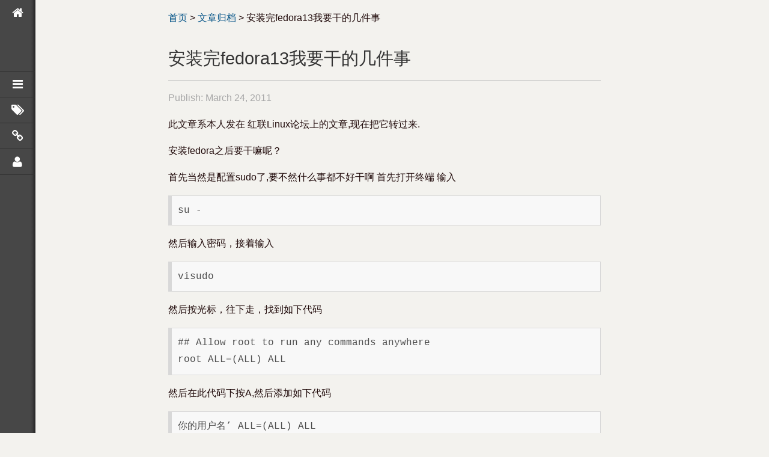

--- FILE ---
content_type: text/html; charset=utf-8
request_url: https://isay.me/2011/03/20-what-to-do-after-install-fedora13.html
body_size: 5199
content:
<!DOCTYPE html>
<html id="J-html" class="">
<head>
  
  <meta charset="UTF-8" />
  <meta name="viewport" content="width=device-width, initial-scale=1.0">
  <!-- Begin Jekyll SEO tag v2.8.0 -->
<title>安装完fedora13我要干的几件事 | 自说Me话</title>
<meta name="generator" content="Jekyll v4.4.1" />
<meta property="og:title" content="安装完fedora13我要干的几件事" />
<meta property="og:locale" content="en_US" />
<meta name="description" content="此文章系本人发在 红联Linux论坛上的文章,现在把它转过来." />
<meta property="og:description" content="此文章系本人发在 红联Linux论坛上的文章,现在把它转过来." />
<link rel="canonical" href="https://isay.me/2011/03/20-what-to-do-after-install-fedora13.html" />
<meta property="og:url" content="https://isay.me/2011/03/20-what-to-do-after-install-fedora13.html" />
<meta property="og:site_name" content="自说Me话" />
<meta property="og:type" content="article" />
<meta property="article:published_time" content="2011-03-24T00:00:00+08:00" />
<meta name="twitter:card" content="summary" />
<meta property="twitter:title" content="安装完fedora13我要干的几件事" />
<script type="application/ld+json">
{"@context":"https://schema.org","@type":"BlogPosting","dateModified":"2011-03-24T00:00:00+08:00","datePublished":"2011-03-24T00:00:00+08:00","description":"此文章系本人发在 红联Linux论坛上的文章,现在把它转过来.","headline":"安装完fedora13我要干的几件事","mainEntityOfPage":{"@type":"WebPage","@id":"https://isay.me/2011/03/20-what-to-do-after-install-fedora13.html"},"url":"https://isay.me/2011/03/20-what-to-do-after-install-fedora13.html"}</script>
<!-- End Jekyll SEO tag -->

  <link type="application/atom+xml" rel="alternate" href="https://isay.me/feed.xml" title="自说Me话" />
  <link rel="stylesheet" type="text/css" media="all" href="/assets/css/style.css" />
  
</head>
<body itemscope itemtype="http://schema.org/WebPage" class="home blog lotus index">
  
  <nav class="lotus-nav">
  <ul>
    
    
    
    
    
    <li class="home ">
      
      <a href="/" rel="bookmark" title="首页">
        <i class="fa fa-home"></i>
      </a>
      
    </li>
    
    
    
    
    
    <li class=" ">
      
      <a href="/archives.html" rel="bookmark" title="文章归档">
        <i class="fa fa-reorder"></i>
      </a>
      
    </li>
    
    
    
    
    
    <li class=" ">
      
      <a href="/tags.html" rel="bookmark" title="文章标签">
        <i class="fa fa-tags"></i>
      </a>
      
    </li>
    
    
    
    
    
    <li class=" ">
      
      <a href="/links.html" rel="bookmark" title="友情链接">
        <i class="fa fa-link"></i>
      </a>
      
    </li>
    

    
    
    
    
    
    <li class=" ">
      
      <a href="/contact.html" rel="bookmark" title="关于我">
        <i class="fa fa-user"></i>
      </a>
      
    </li>
    
  </ul>
</nav>

  <p class="lotus-breadcrub">
  <a href="/" rel="nofollow" rel="nofollow" title="首页">首页</a>
  <span> &gt; </span>
  <a href="/archives.html" rel="nofollow" >文章归档</a>
  <span> &gt; </span>
  安装完fedora13我要干的几件事
</p>
<h1 class="lotus-pagetit">安装完fedora13我要干的几件事</h1>
<p class="lotus-meta">Publish: <time class="date" pubdate="March 24, 2011">March 24, 2011</time></p>
<article  itemscope itemtype="http://schema.org/Article" class="lotus-post lotus-post-columns-1">
<p>此文章系本人发在 红联Linux论坛上的文章,现在把它转过来.</p>

<p>安装fedora之后要干嘛呢？</p>

<p>首先当然是配置sudo了,要不然什么事都不好干啊
首先打开终端 输入</p>

<div class="language-plaintext highlighter-rouge"><div class="highlight"><pre class="highlight"><code>su -
</code></pre></div></div>

<p>然后输入密码，接着输入</p>

<div class="language-plaintext highlighter-rouge"><div class="highlight"><pre class="highlight"><code>visudo
</code></pre></div></div>

<p>然后按光标，往下走，找到如下代码</p>

<div class="language-plaintext highlighter-rouge"><div class="highlight"><pre class="highlight"><code>## Allow root to run any commands anywhere
root ALL=(ALL) ALL
</code></pre></div></div>

<p>然后在此代码下按A,然后添加如下代码</p>

<div class="language-plaintext highlighter-rouge"><div class="highlight"><pre class="highlight"><code>你的用户名’ ALL=(ALL) ALL
</code></pre></div></div>

<p>比如我的用户名为ripflowers，则添加代码为：</p>

<div class="language-plaintext highlighter-rouge"><div class="highlight"><pre class="highlight"><code>ripflowers ALL=(ALL) ALL
</code></pre></div></div>

<p><strong>注意</strong>网上有很多地方说这样你就拥有了sudo权限，但是别急，你还没有保存呢，我就是因为这里没保存，好几次没有配置成功。还以为是网上的人说错了呢
添加完以上代码后 按ESC键退出 ，然后 再次输入</p>

<div class="language-plaintext highlighter-rouge"><div class="highlight"><pre class="highlight"><code>：wq
</code></pre></div></div>

<p>三个字符，然后按回车，是不是就回到了你输入visudo的界面，那样就表示你成功了。
然后验证以下身份，输入</p>

<div class="language-plaintext highlighter-rouge"><div class="highlight"><pre class="highlight"><code>sudo whoami
</code></pre></div></div>

<p>回车后输出 root
呵呵 已经是管理员权限了。
以后再想执行权限高的指令时只要输入sudo 然后再输入你想要的指令就可以了</p>

<p><strong>接下来就是上网了</strong>
到目前为止，我只用过两种网络，一种事学校里的校园网，win下面是城市热点的那个dr.com,很不给力,还好找到了上网方法,用h3c可以上网,具体的上网方法可以看我发的另一个帖子</p>

<p><a href="http://www.linuxdiyf.com/bbs/thread-192543-1-1.html">[已解决，更新方法]fedora h3c自动配置脚本的麻烦以及解决方法</a></p>

<p>还有一种网络就是网通的ADSL了,我在家里,两台电脑共享路由上网.方法见我的另一篇贴子</p>

<p><a href="http://www.linuxdiyf.com/bbs/thread-192724-1-1.html">[已解决]fedora13如何通过路由上网,已附截图</a></p>

<p>好了 有网络的,其他的事情就好干多了.
<strong><em>NEXT–&gt;</em></strong>
添加163源和上海交通大学源 和 rpmfusion源，然后播放一段mp3.自动搜索解码库</p>

<p>添加163源最简便的方法就是,
登录mirrors.163.com 找到fedora那一行最后有一个 fedora使用帮助 ,进入后
下载fedora-163.repo和fedora-updates-163.repo, 放入/etc/yum.repos.d</p>

<div class="language-plaintext highlighter-rouge"><div class="highlight"><pre class="highlight"><code>su -
cd ~weatny //-----此处进入的是下载repo文件的目录
mv fedora-163.repo fedora-updates-163.repo /etc/yum.repos.d
cd /etc/yum.repos.d
mv fedora.repo fedora.repo.bak
mv fedora-updates.repo fedora-updates.repo.bak
</code></pre></div></div>

<p>由于我平时都是在学校里上网,所以教育网用的时候最多,再添加一个上海交通大学的源</p>

<div class="language-plaintext highlighter-rouge"><div class="highlight"><pre class="highlight"><code>[Fedora-ftp.sjtu.edu.cn]
name=Fedora 13 –i386
baseurl=http://ftp.sjtu.edu.cn/fedora/linux/releases/13/Fedora/i386/os/
enabled=1
gpgcheck=0
gpgkey=file:///etc/pki/rpm-gpg/RPM-GPG-KEY-fedora
[Everything-ftp.sjtu.edu.cn]
name=Everything 13 – i386
baseurl=http://ftp.sjtu.edu.cn/fedora/linux/releases/13/Everything/i386/os/
enabled=1
gpgcheck=0
gpgkey=file:///etc/pki/rpm-gpg/RPM-GPG-KEY-fedora
[updates-ftp.sjtu.edu.cn]
name=Fedora updates
baseurl=http://ftp.sjtu.edu.cn/fedora/linux/updates/13/i386/
enabled=1
gpgcheck=0
</code></pre></div></div>

<p>接下来是添加rpmfusion源,这样才可以播放mp3等等</p>

<div class="language-plaintext highlighter-rouge"><div class="highlight"><pre class="highlight"><code>su -c 'yum localinstall --nogpgcheck http://download1.rpmfusion.org/free/fedora/rpmfusion-free-release-stable.noarch.rpm http://download1.rpmfusion.org/nonfree/fedora/rpmfusion-nonfree-release-stable.noarch.rpm'
</code></pre></div></div>

<p>其实有心的人可以看到,在163的镜像里面也是有rpmfusion的镜像的,用那个应该也是一样的.</p>

<p><strong><em>NEXT–&gt;</em></strong>
添加完三个源后安装axel插件,到googcode里下载一个rpm包安装就好了
<a href="http://code.google.com/p/yum-axelget/">http://code.google.com/p/yum-axelget/</a>
里面只有fc12的版本,但是fedora13仍然可以用,呵呵</p>

<p><strong><em>NEXT–&gt;</em></strong>
再安装一个fastestmirror插件,但是我用不到,感觉用不用差别不大,因为我基本上都是达到满速,不用寻找最快镜像也可以</p>

<div class="language-plaintext highlighter-rouge"><div class="highlight"><pre class="highlight"><code>sudo yum install yum-fastestmirror
</code></pre></div></div>

<p><strong><em>NEXT–&gt;</em></strong>安装flash插件</p>

<div class="language-plaintext highlighter-rouge"><div class="highlight"><pre class="highlight"><code>sudo yum install flash-plugin
</code></pre></div></div>

<p><strong><em>NEXT–&gt;</em></strong>
安装浏览器.
个人喜欢用的浏览器不同,我喜欢用的是枫树浏览器,就是在谷歌浏览器的基础上添加了鼠标手势还有超级拖曳功能,感觉比单纯的谷歌好用,但是有一点不好的地方就是上webQQ的时候非常容易崩溃,但是后来我用QQ for linux的时候就不怕了,所以大家可以考虑考虑</p>

<p><strong><em>NEXT–&gt;</em></strong>
安装输入法.
我感觉最好用的当然是 fcitx了,但是fedora13的库里面的fcitx有点旧 还是3.6.x版本的,所以想安装最新版的话,就得自己动手了</p>

<p>首先卸载ibus输入法</p>

<div class="language-plaintext highlighter-rouge"><div class="highlight"><pre class="highlight"><code>sudo yum remove ibus
</code></pre></div></div>

<p>然后到fcitx的googlecode项目主页<a href="http://code.google.com/p/fcitx/">http://code.google.com/p/fcitx/</a>可以看到</p>

<blockquote>
  <p>动态
2010-12-17fcitx 更新 4.0.1 fcitx-configtool 更新 0.2.0 fcitx-sunpinyin 更新 0.2.1<br />
2010-11-28fcitx-sunpinyin 更新 0.2.0 <br />
2010-11-21版本管理改为 mercurial，将 fcitx-config 和 fcitx-sunpinyin 从 github 也迁移到了 google code。<br />
2010-11-19发布 3.6.4，4.0.0<br />
2010-11-09发布 4.0 rc1<br />
2010-11-02删除了 svn 里的原本打算用来存储码表的 /extra 目录，并将被删除的一个码表压缩包移到了下载列表里。在 svn 里存储压缩包等二进制文件不是一个好的实践。<br />
2010-10-12增加了 openSUSE 和 Fedora 的源，地址见右侧外部链接（External Links）(我要的就是这句话)<br />
2010-09-23增加 PPA 源，地址见右侧外部链接（External Links）Google code 上的 deb 包将不再更新</p>
</blockquote>

<p>于是按照说的去找 源 看到了 home-csslayer.repo<br />
好 下载到~文件夹里面.
放到 /etc/yum.repos.d里面.</p>

<p>然后</p>

<div class="language-plaintext highlighter-rouge"><div class="highlight"><pre class="highlight"><code>yum makecache
</code></pre></div></div>

<p>然后就可以</p>

<div class="language-plaintext highlighter-rouge"><div class="highlight"><pre class="highlight"><code>sudo yum install fcitx
</code></pre></div></div>

<p>这样就可以安装最新版本的输入法了</p>

<p><strong><em>NEXT–&gt;</em></strong>
安装libreoffice
<a href="http://www.libreoffice.org/download/">http://www.libreoffice.org/download/</a></p>

<p>先下载所要的安装包.
一个140多M的安装包 还有一个语言包 还有一个帮助文件包.
下载到家目录里面,然后右键 解压缩到此处.
然后打开终端,进入里面的RPMS文件夹.</p>

<div class="language-plaintext highlighter-rouge"><div class="highlight"><pre class="highlight"><code>sudo yum install *.rpm --nogpgcheck
</code></pre></div></div>

<p>然后进入里面的那个文件夹,再安装带有redhat字眼的那个rpm包就可以了.
接下来是安装语言包,
和这个方法一样</p>

<p><strong><em>NEXT–&gt;</em></strong>
安装ailurus,
代码 然后进行一些设置 安装上chmsee软件</p>

<div class="language-plaintext highlighter-rouge"><div class="highlight"><pre class="highlight"><code>sudo yum install ailurus
</code></pre></div></div>

<p><strong><em>NEXT–&gt;</em></strong>
安装编辑主菜单的工具,因为主菜单太大了,好多功能我永远都用不到,
看着心烦</p>

<div class="language-plaintext highlighter-rouge"><div class="highlight"><pre class="highlight"><code>yum install alacarte
</code></pre></div></div>

<p>这样在首选项里面就有了主菜单选项了,就可以编辑一下 把不想要的功能都去掉就好了</p>

<p><strong><em>NEXT–&gt;</em></strong>
接下来就是卸载和关闭一些不需要的软件了,
首先是 首选项里面的首选应用程序里面的 什么蓝牙 打印机服务啦,都不需要,所以统统关闭,然后进入ailurus,卸载一些自己用不到的软件,当然,看个人喜好了.</p>

<p>好了,基本上,安装完系统,我都要干这么多,做个备份,以后再安装的时候好记得,省的忘记了.</p>

</article>
<p class="lotus-anno">声明: 本文采用 <a href="http://creativecommons.org/licenses/by-nc-sa/3.0/" rel="nofollow" target="_blank" title="自由转载-非商用-非衍生-保持署名">BY-NC-SA</a> 授权。转载请注明转自: <a href="https://isay.me/2011/03/20-what-to-do-after-install-fedora13.html" title="" rel="nofollow">安装完fedora13我要干的几件事 - 自说Me话</a></p>
<section class="lotus-nextpage fn-clear">
  
  <div class="lotus-nextpage-left"><a class="prev" href="/2011/03/17-custom-ubuntu-boot-menu.html" rel="prev">&laquo;&nbsp;自定义Ubuntu系统引导菜单</a></div>
  
  
  <div class="lotus-nextpage-right"><a class="next" href="/2011/03/21-fedora13-googlechrome-extension.html" rel="next">fedora13安装chrome以及经典扩展程序推荐&nbsp;&raquo;</a></div>
  
</section>


  <div id="comments">
  
      
        <div id="disqus_thread"></div>
<script>
  function disqus_config() {
      this.page.url = "https://isay.me/2011/03/20-what-to-do-after-install-fedora13.html";
      this.page.identifier = "20";
      this.page.title = "安装完fedora13我要干的几件事";
  };

  (function() {
      var d = document, s = d.createElement('script');
      s.src = '//isaymesite.disqus.com/embed.js';
      s.setAttribute('data-timestamp', +new Date());
      (d.head || d.body).appendChild(s);
  })();
</script>
<noscript>Please enable JavaScript to view the <a href="https://disqus.com/?ref_noscript" rel="nofollow">comments powered by Disqus.</a></noscript>

      
  
  </div>




  <footer class="lotus-footer">
  <p>Copyright © 2011–2025 自说Me话 All rights reserved. Design by <a href="http://www.zhanxin.info" target="_blank">zhanxin</a>.</p>
</footer>
  
</body>
</html>


--- FILE ---
content_type: text/html; charset=utf-8
request_url: https://disqus.com/embed/comments/?base=default&f=isaymesite&t_i=20&t_u=https%3A%2F%2Fisay.me%2F2011%2F03%2F20-what-to-do-after-install-fedora13.html&t_e=%E5%AE%89%E8%A3%85%E5%AE%8Cfedora13%E6%88%91%E8%A6%81%E5%B9%B2%E7%9A%84%E5%87%A0%E4%BB%B6%E4%BA%8B&t_d=%E5%AE%89%E8%A3%85%E5%AE%8Cfedora13%E6%88%91%E8%A6%81%E5%B9%B2%E7%9A%84%E5%87%A0%E4%BB%B6%E4%BA%8B&t_t=%E5%AE%89%E8%A3%85%E5%AE%8Cfedora13%E6%88%91%E8%A6%81%E5%B9%B2%E7%9A%84%E5%87%A0%E4%BB%B6%E4%BA%8B&s_o=default
body_size: 2421
content:
<!DOCTYPE html>

<html lang="zh" dir="ltr" class="not-supported type-">

<head>
    <title>Disqus 评论</title>

    
    <meta name="viewport" content="width=device-width, initial-scale=1, maximum-scale=1, user-scalable=no">
    <meta http-equiv="X-UA-Compatible" content="IE=edge"/>

    <style>
        .alert--warning {
            border-radius: 3px;
            padding: 10px 15px;
            margin-bottom: 10px;
            background-color: #FFE070;
            color: #A47703;
        }

        .alert--warning a,
        .alert--warning a:hover,
        .alert--warning strong {
            color: #A47703;
            font-weight: bold;
        }

        .alert--error p,
        .alert--warning p {
            margin-top: 5px;
            margin-bottom: 5px;
        }
        
        </style>
    
    <style>
        
        html, body {
            overflow-y: auto;
            height: 100%;
        }
        

        #error {
            display: none;
        }

        .clearfix:after {
            content: "";
            display: block;
            height: 0;
            clear: both;
            visibility: hidden;
        }

        
    </style>

</head>
<body>
    

    
    <div id="error" class="alert--error">
        <p>Disqus 无法加载。如果您是管理员，请参阅<a href="https://docs.disqus.com/help/83/">故障排除指南</a>。</p>
    </div>

    
    <script type="text/json" id="disqus-forumData">{"session":{"canModerate":false,"audienceSyncVerified":false,"canReply":true,"mustVerify":false,"recaptchaPublicKey":"6LfHFZceAAAAAIuuLSZamKv3WEAGGTgqB_E7G7f3","mustVerifyEmail":false},"forum":{"aetBannerConfirmation":null,"founder":"198454316","twitterName":null,"commentsLinkOne":"1 Comment","guidelines":null,"disableDisqusBrandingOnPolls":false,"commentsLinkZero":"0 Comments","disableDisqusBranding":false,"id":"isaymesite","createdAt":"2017-03-24T09:26:44.677929","category":"Tech","aetBannerEnabled":false,"aetBannerTitle":null,"raw_guidelines":null,"initialCommentCount":null,"votingType":null,"daysUnapproveNewUsers":null,"installCompleted":true,"moderatorBadgeText":"","commentPolicyText":null,"aetEnabled":false,"channel":null,"sort":4,"description":"\u003cp>Treri's Individual Blog. \u81ea\u8bf4Me\u8bdd,\u4e00\u4e2a\u524d\u7aef\u5f00\u53d1\u65b0\u624b\u7684\u7f51\u7edc\u8bb0\u5f55,\u540c\u559c\u6b22\u7f51\u7edc,Linux,\u524d\u7aef\u5f00\u53d1,\u7231\u6298\u817e\u7684\u4eba\u5171\u540c\u5206\u4eab,\u8bb0\u5f55\u6298\u817e\u5fc3\u5f97\u8fd8\u6709\u5b66\u4e60\u8fc7\u7a0b.\u003c/p>","organizationHasBadges":true,"newPolicy":true,"raw_description":"Treri's Individual Blog. \u81ea\u8bf4Me\u8bdd,\u4e00\u4e2a\u524d\u7aef\u5f00\u53d1\u65b0\u624b\u7684\u7f51\u7edc\u8bb0\u5f55,\u540c\u559c\u6b22\u7f51\u7edc,Linux,\u524d\u7aef\u5f00\u53d1,\u7231\u6298\u817e\u7684\u4eba\u5171\u540c\u5206\u4eab,\u8bb0\u5f55\u6298\u817e\u5fc3\u5f97\u8fd8\u6709\u5b66\u4e60\u8fc7\u7a0b.","customFont":null,"language":"zh","adsReviewStatus":0,"commentsPlaceholderTextEmpty":null,"daysAlive":0,"forumCategory":{"date_added":"2016-01-28T01:54:31","id":8,"name":"Tech"},"linkColor":null,"colorScheme":"auto","pk":"5024521","commentsPlaceholderTextPopulated":null,"permissions":{},"commentPolicyLink":null,"aetBannerDescription":null,"favicon":{"permalink":"https://disqus.com/api/forums/favicons/isaymesite.jpg","cache":"//a.disquscdn.com/1768293611/images/favicon-default.png"},"name":"\u81ea\u8bf4Me\u8bdd","commentsLinkMultiple":"{num} Comments","settings":{"threadRatingsEnabled":false,"adsDRNativeEnabled":false,"behindClickEnabled":false,"disable3rdPartyTrackers":false,"adsVideoEnabled":false,"adsProductVideoEnabled":false,"adsPositionBottomEnabled":false,"ssoRequired":false,"contextualAiPollsEnabled":false,"unapproveLinks":false,"adsPositionRecommendationsEnabled":true,"adsEnabled":false,"adsProductLinksThumbnailsEnabled":false,"hasCustomAvatar":false,"organicDiscoveryEnabled":true,"adsProductDisplayEnabled":false,"adsProductLinksEnabled":false,"audienceSyncEnabled":false,"threadReactionsEnabled":true,"linkAffiliationEnabled":true,"adsPositionAiPollsEnabled":false,"disableSocialShare":false,"adsPositionTopEnabled":false,"adsProductStoriesEnabled":false,"sidebarEnabled":false,"adultContent":false,"allowAnonVotes":false,"gifPickerEnabled":true,"mustVerify":true,"badgesEnabled":false,"mustVerifyEmail":true,"allowAnonPost":false,"unapproveNewUsersEnabled":false,"mediaembedEnabled":true,"aiPollsEnabled":false,"userIdentityDisabled":false,"adsPositionPollEnabled":false,"discoveryLocked":false,"validateAllPosts":false,"adsSettingsLocked":false,"isVIP":false,"adsPositionInthreadEnabled":false},"organizationId":3790286,"typeface":"auto","url":"http://iSay.me","daysThreadAlive":0,"avatar":{"small":{"permalink":"https://disqus.com/api/forums/avatars/isaymesite.jpg?size=32","cache":"//a.disquscdn.com/1768293611/images/noavatar32.png"},"large":{"permalink":"https://disqus.com/api/forums/avatars/isaymesite.jpg?size=92","cache":"//a.disquscdn.com/1768293611/images/noavatar92.png"}},"signedUrl":"http://disq.us/?url=http%3A%2F%2FiSay.me&key=rrnVsAmpFF4VeU6UD5LaaQ"}}</script>

    <div id="postCompatContainer"></div>


    <div id="fixed-content"></div>

    
        <script type="text/javascript">
          var embedv2assets = window.document.createElement('script');
          embedv2assets.src = 'https://c.disquscdn.com/embedv2/latest/embedv2.js';
          embedv2assets.async = true;

          window.document.body.appendChild(embedv2assets);
        </script>
    



    
</body>
</html>


--- FILE ---
content_type: text/html; charset=utf-8
request_url: https://disqus.com/recommendations/?base=default&f=isaymesite&t_u=https%3A%2F%2Fisay.me%2F2011%2F03%2F20-what-to-do-after-install-fedora13.html&t_d=%E5%AE%89%E8%A3%85%E5%AE%8Cfedora13%E6%88%91%E8%A6%81%E5%B9%B2%E7%9A%84%E5%87%A0%E4%BB%B6%E4%BA%8B&t_t=%E5%AE%89%E8%A3%85%E5%AE%8Cfedora13%E6%88%91%E8%A6%81%E5%B9%B2%E7%9A%84%E5%87%A0%E4%BB%B6%E4%BA%8B
body_size: 2322
content:
<!DOCTYPE html>

<html lang="zh" dir="ltr" class="not-supported type-">

<head>
    <title>Disqus 推荐</title>

    
    <meta name="viewport" content="width=device-width, initial-scale=1, maximum-scale=1, user-scalable=no">
    <meta http-equiv="X-UA-Compatible" content="IE=edge"/>

    <style>
        .alert--warning {
            border-radius: 3px;
            padding: 10px 15px;
            margin-bottom: 10px;
            background-color: #FFE070;
            color: #A47703;
        }

        .alert--warning a,
        .alert--warning a:hover,
        .alert--warning strong {
            color: #A47703;
            font-weight: bold;
        }

        .alert--error p,
        .alert--warning p {
            margin-top: 5px;
            margin-bottom: 5px;
        }
        
        </style>
    
    <style>
        
        html, body {
            overflow-y: auto;
            height: 100%;
        }
        

        #error {
            display: none;
        }

        .clearfix:after {
            content: "";
            display: block;
            height: 0;
            clear: both;
            visibility: hidden;
        }

        
    </style>

</head>
<body>
    

    
    <div id="error" class="alert--error">
        <p>我们无法加载 Disqus 推荐。如果您是版主，请参阅<a href="https://docs.disqus.com/help/83/">故障排除指南</a>。</p>
    </div>

    
    <script type="text/json" id="disqus-forumData">{"session":{"canModerate":false,"audienceSyncVerified":false,"mustVerify":false,"canReply":true,"mustVerifyEmail":false},"forum":{"aetBannerConfirmation":null,"founder":"198454316","twitterName":null,"commentsLinkOne":"1 Comment","guidelines":null,"disableDisqusBrandingOnPolls":false,"commentsLinkZero":"0 Comments","disableDisqusBranding":false,"id":"isaymesite","createdAt":"2017-03-24T09:26:44.677929","category":"Tech","aetBannerEnabled":false,"aetBannerTitle":null,"raw_guidelines":null,"initialCommentCount":null,"votingType":null,"daysUnapproveNewUsers":null,"installCompleted":true,"moderatorBadgeText":"","commentPolicyText":null,"aetEnabled":false,"channel":null,"sort":4,"description":"\u003cp>Treri's Individual Blog. \u81ea\u8bf4Me\u8bdd,\u4e00\u4e2a\u524d\u7aef\u5f00\u53d1\u65b0\u624b\u7684\u7f51\u7edc\u8bb0\u5f55,\u540c\u559c\u6b22\u7f51\u7edc,Linux,\u524d\u7aef\u5f00\u53d1,\u7231\u6298\u817e\u7684\u4eba\u5171\u540c\u5206\u4eab,\u8bb0\u5f55\u6298\u817e\u5fc3\u5f97\u8fd8\u6709\u5b66\u4e60\u8fc7\u7a0b.\u003c/p>","organizationHasBadges":true,"newPolicy":true,"raw_description":"Treri's Individual Blog. \u81ea\u8bf4Me\u8bdd,\u4e00\u4e2a\u524d\u7aef\u5f00\u53d1\u65b0\u624b\u7684\u7f51\u7edc\u8bb0\u5f55,\u540c\u559c\u6b22\u7f51\u7edc,Linux,\u524d\u7aef\u5f00\u53d1,\u7231\u6298\u817e\u7684\u4eba\u5171\u540c\u5206\u4eab,\u8bb0\u5f55\u6298\u817e\u5fc3\u5f97\u8fd8\u6709\u5b66\u4e60\u8fc7\u7a0b.","customFont":null,"language":"zh","adsReviewStatus":0,"commentsPlaceholderTextEmpty":null,"daysAlive":0,"forumCategory":{"date_added":"2016-01-28T01:54:31","id":8,"name":"Tech"},"linkColor":null,"colorScheme":"auto","pk":"5024521","commentsPlaceholderTextPopulated":null,"permissions":{},"commentPolicyLink":null,"aetBannerDescription":null,"favicon":{"permalink":"https://disqus.com/api/forums/favicons/isaymesite.jpg","cache":"//a.disquscdn.com/1768293611/images/favicon-default.png"},"name":"\u81ea\u8bf4Me\u8bdd","commentsLinkMultiple":"{num} Comments","settings":{"threadRatingsEnabled":false,"adsDRNativeEnabled":false,"behindClickEnabled":false,"disable3rdPartyTrackers":false,"adsVideoEnabled":false,"adsProductVideoEnabled":false,"adsPositionBottomEnabled":false,"ssoRequired":false,"contextualAiPollsEnabled":false,"unapproveLinks":false,"adsPositionRecommendationsEnabled":true,"adsEnabled":false,"adsProductLinksThumbnailsEnabled":false,"hasCustomAvatar":false,"organicDiscoveryEnabled":true,"adsProductDisplayEnabled":false,"adsProductLinksEnabled":false,"audienceSyncEnabled":false,"threadReactionsEnabled":true,"linkAffiliationEnabled":true,"adsPositionAiPollsEnabled":false,"disableSocialShare":false,"adsPositionTopEnabled":false,"adsProductStoriesEnabled":false,"sidebarEnabled":false,"adultContent":false,"allowAnonVotes":false,"gifPickerEnabled":true,"mustVerify":true,"badgesEnabled":false,"mustVerifyEmail":true,"allowAnonPost":false,"unapproveNewUsersEnabled":false,"mediaembedEnabled":true,"aiPollsEnabled":false,"userIdentityDisabled":false,"adsPositionPollEnabled":false,"discoveryLocked":false,"validateAllPosts":false,"adsSettingsLocked":false,"isVIP":false,"adsPositionInthreadEnabled":false},"organizationId":3790286,"typeface":"auto","url":"http://iSay.me","daysThreadAlive":0,"avatar":{"small":{"permalink":"https://disqus.com/api/forums/avatars/isaymesite.jpg?size=32","cache":"//a.disquscdn.com/1768293611/images/noavatar32.png"},"large":{"permalink":"https://disqus.com/api/forums/avatars/isaymesite.jpg?size=92","cache":"//a.disquscdn.com/1768293611/images/noavatar92.png"}},"signedUrl":"http://disq.us/?url=http%3A%2F%2FiSay.me&key=rrnVsAmpFF4VeU6UD5LaaQ"}}</script>
    <script type="text/json" id="disqus-recommendationSettings">{"maxAgeDays":0,"titleHidden":false,"placement":"top","recommendationsEnabled":true,"metaComments":true,"disableOverlay":false,"contentPreview":true,"metaDate":true,"id":115168}</script>

    <div id="fixed-content"></div>


    
</body>
</html>
